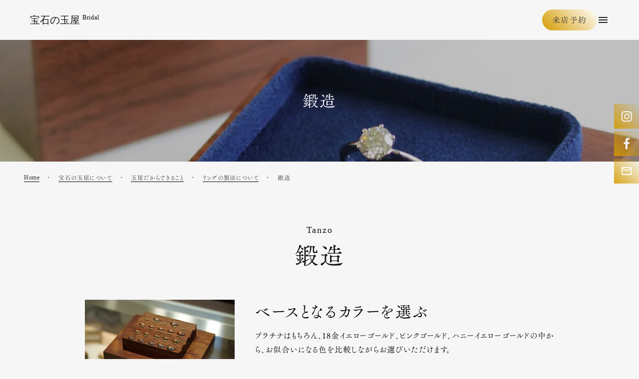

--- FILE ---
content_type: text/html;charset=utf-8
request_url: https://tamaya-bridal.jp/tanzo
body_size: 38574
content:
<!DOCTYPE html>
<html lang="ja">
<head><meta charset="utf-8">
<meta name="viewport" content="width=device-width, initial-scale=1">
<title>宝石の玉屋｜鍛造</title>
<link rel="preconnect" href="https://fonts.gstatic.com" crossorigin>
<meta name="generator" content="Studio.Design">
<meta name="robots" content="all">
<meta property="og:site_name" content="宝石の玉屋｜ブライダルリング専用サイト">
<meta property="og:title" content="宝石の玉屋｜鍛造">
<meta property="og:image" content="https://storage.googleapis.com/production-os-assets/assets/c652e6f1-82fc-48a9-af56-4d0ad379b6b5">
<meta property="og:description" content="北海道の玄関口札幌駅前通りに位置する宝石専門店。ブライダルリングから始まる人生の節目の喜びを「ジュエリー」というカタチにするお手伝いをいたします。創業87年を迎える地元一番の老舗店でアフターも安心して任せてください。">
<meta property="og:type" content="website">
<meta name="description" content="北海道の玄関口札幌駅前通りに位置する宝石専門店。ブライダルリングから始まる人生の節目の喜びを「ジュエリー」というカタチにするお手伝いをいたします。創業87年を迎える地元一番の老舗店でアフターも安心して任せてください。">
<meta property="twitter:card" content="summary_large_image">
<meta property="twitter:image" content="https://storage.googleapis.com/production-os-assets/assets/c652e6f1-82fc-48a9-af56-4d0ad379b6b5">
<meta name="apple-mobile-web-app-title" content="宝石の玉屋｜鍛造">
<meta name="format-detection" content="telephone=no,email=no,address=no">
<meta name="chrome" content="nointentdetection">
<meta property="og:url" content="/tanzo">
<link rel="icon" type="image/png" href="https://storage.googleapis.com/production-os-assets/assets/9a0551de-584b-4e50-99b4-1b9add024724" data-hid="2c9d455">
<link rel="apple-touch-icon" type="image/png" href="https://storage.googleapis.com/production-os-assets/assets/9a0551de-584b-4e50-99b4-1b9add024724" data-hid="74ef90c">
<link rel="stylesheet" href="https://fonts.fontplus.dev/v1/css/ln3mbRjm" crossorigin data-hid="4db45a4"><link rel="modulepreload" as="script" crossorigin href="/_nuxt/entry.6bc2a31e.js"><link rel="preload" as="style" href="/_nuxt/entry.4bab7537.css"><link rel="prefetch" as="image" type="image/svg+xml" href="/_nuxt/close_circle.c7480f3c.svg"><link rel="prefetch" as="image" type="image/svg+xml" href="/_nuxt/round_check.0ebac23f.svg"><link rel="prefetch" as="script" crossorigin href="/_nuxt/LottieRenderer.7dff33f0.js"><link rel="prefetch" as="script" crossorigin href="/_nuxt/error-404.3f1be183.js"><link rel="prefetch" as="script" crossorigin href="/_nuxt/error-500.4ea9075f.js"><link rel="stylesheet" href="/_nuxt/entry.4bab7537.css"><style>.page-enter-active{transition:.6s cubic-bezier(.4,.4,0,1)}.page-leave-active{transition:.3s cubic-bezier(.4,.4,0,1)}.page-enter-from,.page-leave-to{opacity:0}</style><style>:root{--rebranding-loading-bg:#e5e5e5;--rebranding-loading-bar:#222}</style><style>.app[data-v-d12de11f]{align-items:center;flex-direction:column;height:100%;justify-content:center;width:100%}.title[data-v-d12de11f]{font-size:34px;font-weight:300;letter-spacing:2.45px;line-height:30px;margin:30px}</style><style>.DynamicAnnouncer[data-v-cc1e3fda]{height:1px;margin:-1px;overflow:hidden;padding:0;position:absolute;width:1px;clip:rect(0,0,0,0);border-width:0;white-space:nowrap}</style><style>.TitleAnnouncer[data-v-1a8a037a]{height:1px;margin:-1px;overflow:hidden;padding:0;position:absolute;width:1px;clip:rect(0,0,0,0);border-width:0;white-space:nowrap}</style><style>.publish-studio-style[data-v-74fe0335]{transition:.4s cubic-bezier(.4,.4,0,1)}</style><style>.product-font-style[data-v-ed93fc7d]{transition:.4s cubic-bezier(.4,.4,0,1)}</style><style>/*! * Font Awesome Free 6.4.2 by @fontawesome - https://fontawesome.com * License - https://fontawesome.com/license/free (Icons: CC BY 4.0, Fonts: SIL OFL 1.1, Code: MIT License) * Copyright 2023 Fonticons, Inc. */.fa-brands,.fa-solid{-moz-osx-font-smoothing:grayscale;-webkit-font-smoothing:antialiased;--fa-display:inline-flex;align-items:center;display:var(--fa-display,inline-block);font-style:normal;font-variant:normal;justify-content:center;line-height:1;text-rendering:auto}.fa-solid{font-family:Font Awesome\ 6 Free;font-weight:900}.fa-brands{font-family:Font Awesome\ 6 Brands;font-weight:400}:host,:root{--fa-style-family-classic:"Font Awesome 6 Free";--fa-font-solid:normal 900 1em/1 "Font Awesome 6 Free";--fa-style-family-brands:"Font Awesome 6 Brands";--fa-font-brands:normal 400 1em/1 "Font Awesome 6 Brands"}@font-face{font-display:block;font-family:Font Awesome\ 6 Free;font-style:normal;font-weight:900;src:url(https://storage.googleapis.com/production-os-assets/assets/fontawesome/1629704621943/6.4.2/webfonts/fa-solid-900.woff2) format("woff2"),url(https://storage.googleapis.com/production-os-assets/assets/fontawesome/1629704621943/6.4.2/webfonts/fa-solid-900.ttf) format("truetype")}@font-face{font-display:block;font-family:Font Awesome\ 6 Brands;font-style:normal;font-weight:400;src:url(https://storage.googleapis.com/production-os-assets/assets/fontawesome/1629704621943/6.4.2/webfonts/fa-brands-400.woff2) format("woff2"),url(https://storage.googleapis.com/production-os-assets/assets/fontawesome/1629704621943/6.4.2/webfonts/fa-brands-400.ttf) format("truetype")}</style><style>.spinner[data-v-36413753]{animation:loading-spin-36413753 1s linear infinite;height:16px;pointer-events:none;width:16px}.spinner[data-v-36413753]:before{border-bottom:2px solid transparent;border-right:2px solid transparent;border-color:transparent currentcolor currentcolor transparent;border-style:solid;border-width:2px;opacity:.2}.spinner[data-v-36413753]:after,.spinner[data-v-36413753]:before{border-radius:50%;box-sizing:border-box;content:"";height:100%;position:absolute;width:100%}.spinner[data-v-36413753]:after{border-left:2px solid transparent;border-top:2px solid transparent;border-color:currentcolor transparent transparent currentcolor;border-style:solid;border-width:2px;opacity:1}@keyframes loading-spin-36413753{0%{transform:rotate(0deg)}to{transform:rotate(1turn)}}</style><style>@font-face{font-family:grandam;font-style:normal;font-weight:400;src:url(https://storage.googleapis.com/studio-front/fonts/grandam.ttf) format("truetype")}@font-face{font-family:Material Icons;font-style:normal;font-weight:400;src:url(https://storage.googleapis.com/production-os-assets/assets/material-icons/1629704621943/MaterialIcons-Regular.eot);src:local("Material Icons"),local("MaterialIcons-Regular"),url(https://storage.googleapis.com/production-os-assets/assets/material-icons/1629704621943/MaterialIcons-Regular.woff2) format("woff2"),url(https://storage.googleapis.com/production-os-assets/assets/material-icons/1629704621943/MaterialIcons-Regular.woff) format("woff"),url(https://storage.googleapis.com/production-os-assets/assets/material-icons/1629704621943/MaterialIcons-Regular.ttf) format("truetype")}.StudioCanvas{display:flex;height:auto;min-height:100dvh}.StudioCanvas>.sd{min-height:100dvh;overflow:clip}a,abbr,address,article,aside,audio,b,blockquote,body,button,canvas,caption,cite,code,dd,del,details,dfn,div,dl,dt,em,fieldset,figcaption,figure,footer,form,h1,h2,h3,h4,h5,h6,header,hgroup,html,i,iframe,img,input,ins,kbd,label,legend,li,main,mark,menu,nav,object,ol,p,pre,q,samp,section,select,small,span,strong,sub,summary,sup,table,tbody,td,textarea,tfoot,th,thead,time,tr,ul,var,video{border:0;font-family:sans-serif;line-height:1;list-style:none;margin:0;padding:0;text-decoration:none;-webkit-font-smoothing:antialiased;-webkit-backface-visibility:hidden;box-sizing:border-box;color:#333;transition:.3s cubic-bezier(.4,.4,0,1);word-spacing:1px}a:focus:not(:focus-visible),button:focus:not(:focus-visible),summary:focus:not(:focus-visible){outline:none}nav ul{list-style:none}blockquote,q{quotes:none}blockquote:after,blockquote:before,q:after,q:before{content:none}a,button{background:transparent;font-size:100%;margin:0;padding:0;vertical-align:baseline}ins{text-decoration:none}ins,mark{background-color:#ff9;color:#000}mark{font-style:italic;font-weight:700}del{text-decoration:line-through}abbr[title],dfn[title]{border-bottom:1px dotted;cursor:help}table{border-collapse:collapse;border-spacing:0}hr{border:0;border-top:1px solid #ccc;display:block;height:1px;margin:1em 0;padding:0}input,select{vertical-align:middle}textarea{resize:none}.clearfix:after{clear:both;content:"";display:block}[slot=after] button{overflow-anchor:none}</style><style>.sd{flex-wrap:nowrap;max-width:100%;pointer-events:all;z-index:0;-webkit-overflow-scrolling:touch;align-content:center;align-items:center;display:flex;flex:none;flex-direction:column;position:relative}.sd::-webkit-scrollbar{display:none}.sd,.sd.richText *{transition-property:all,--g-angle,--g-color-0,--g-position-0,--g-color-1,--g-position-1,--g-color-2,--g-position-2,--g-color-3,--g-position-3,--g-color-4,--g-position-4,--g-color-5,--g-position-5,--g-color-6,--g-position-6,--g-color-7,--g-position-7,--g-color-8,--g-position-8,--g-color-9,--g-position-9,--g-color-10,--g-position-10,--g-color-11,--g-position-11}input.sd,textarea.sd{align-content:normal}.sd[tabindex]:focus{outline:none}.sd[tabindex]:focus-visible{outline:1px solid;outline-color:Highlight;outline-color:-webkit-focus-ring-color}input[type=email],input[type=tel],input[type=text],select,textarea{-webkit-appearance:none}select{cursor:pointer}.frame{display:block;overflow:hidden}.frame>iframe{height:100%;width:100%}.frame .formrun-embed>iframe:not(:first-child){display:none!important}.image{position:relative}.image:before{background-position:50%;background-size:cover;border-radius:inherit;content:"";height:100%;left:0;pointer-events:none;position:absolute;top:0;transition:inherit;width:100%;z-index:-2}.sd.file{cursor:pointer;flex-direction:row;outline:2px solid transparent;outline-offset:-1px;overflow-wrap:anywhere;word-break:break-word}.sd.file:focus-within{outline-color:Highlight;outline-color:-webkit-focus-ring-color}.file>input[type=file]{opacity:0;pointer-events:none;position:absolute}.sd.text,.sd:where(.icon){align-content:center;align-items:center;display:flex;flex-direction:row;justify-content:center;overflow:visible;overflow-wrap:anywhere;word-break:break-word}.sd:where(.icon.fa){display:inline-flex}.material-icons{align-items:center;display:inline-flex;font-family:Material Icons;font-size:24px;font-style:normal;font-weight:400;justify-content:center;letter-spacing:normal;line-height:1;text-transform:none;white-space:nowrap;word-wrap:normal;direction:ltr;text-rendering:optimizeLegibility;-webkit-font-smoothing:antialiased}.sd:where(.icon.material-symbols){align-items:center;display:flex;font-style:normal;font-variation-settings:"FILL" var(--symbol-fill,0),"wght" var(--symbol-weight,400);justify-content:center;min-height:1em;min-width:1em}.sd.material-symbols-outlined{font-family:Material Symbols Outlined}.sd.material-symbols-rounded{font-family:Material Symbols Rounded}.sd.material-symbols-sharp{font-family:Material Symbols Sharp}.sd.material-symbols-weight-100{--symbol-weight:100}.sd.material-symbols-weight-200{--symbol-weight:200}.sd.material-symbols-weight-300{--symbol-weight:300}.sd.material-symbols-weight-400{--symbol-weight:400}.sd.material-symbols-weight-500{--symbol-weight:500}.sd.material-symbols-weight-600{--symbol-weight:600}.sd.material-symbols-weight-700{--symbol-weight:700}.sd.material-symbols-fill{--symbol-fill:1}a,a.icon,a.text{-webkit-tap-highlight-color:rgba(0,0,0,.15)}.fixed{z-index:2}.sticky{z-index:1}.button{transition:.4s cubic-bezier(.4,.4,0,1)}.button,.link{cursor:pointer}.submitLoading{opacity:.5!important;pointer-events:none!important}.richText{display:block;word-break:break-word}.richText [data-thread],.richText a,.richText blockquote,.richText em,.richText h1,.richText h2,.richText h3,.richText h4,.richText li,.richText ol,.richText p,.richText p>code,.richText pre,.richText pre>code,.richText s,.richText strong,.richText table tbody,.richText table tbody tr,.richText table tbody tr>td,.richText table tbody tr>th,.richText u,.richText ul{backface-visibility:visible;color:inherit;font-family:inherit;font-size:inherit;font-style:inherit;font-weight:inherit;letter-spacing:inherit;line-height:inherit;text-align:inherit}.richText p{display:block;margin:10px 0}.richText>p{min-height:1em}.richText img,.richText video{height:auto;max-width:100%;vertical-align:bottom}.richText h1{display:block;font-size:3em;font-weight:700;margin:20px 0}.richText h2{font-size:2em}.richText h2,.richText h3{display:block;font-weight:700;margin:10px 0}.richText h3{font-size:1em}.richText h4,.richText h5{font-weight:600}.richText h4,.richText h5,.richText h6{display:block;font-size:1em;margin:10px 0}.richText h6{font-weight:500}.richText [data-type=table]{overflow-x:auto}.richText [data-type=table] p{white-space:pre-line;word-break:break-all}.richText table{border:1px solid #f2f2f2;border-collapse:collapse;border-spacing:unset;color:#1a1a1a;font-size:14px;line-height:1.4;margin:10px 0;table-layout:auto}.richText table tr th{background:hsla(0,0%,96%,.5)}.richText table tr td,.richText table tr th{border:1px solid #f2f2f2;max-width:240px;min-width:100px;padding:12px}.richText table tr td p,.richText table tr th p{margin:0}.richText blockquote{border-left:3px solid rgba(0,0,0,.15);font-style:italic;margin:10px 0;padding:10px 15px}.richText [data-type=embed_code]{margin:20px 0;position:relative}.richText [data-type=embed_code]>.height-adjuster>.wrapper{position:relative}.richText [data-type=embed_code]>.height-adjuster>.wrapper[style*=padding-top] iframe{height:100%;left:0;position:absolute;top:0;width:100%}.richText [data-type=embed_code][data-embed-sandbox=true]{display:block;overflow:hidden}.richText [data-type=embed_code][data-embed-code-type=instagram]>.height-adjuster>.wrapper[style*=padding-top]{padding-top:100%}.richText [data-type=embed_code][data-embed-code-type=instagram]>.height-adjuster>.wrapper[style*=padding-top] blockquote{height:100%;left:0;overflow:hidden;position:absolute;top:0;width:100%}.richText [data-type=embed_code][data-embed-code-type=codepen]>.height-adjuster>.wrapper{padding-top:50%}.richText [data-type=embed_code][data-embed-code-type=codepen]>.height-adjuster>.wrapper iframe{height:100%;left:0;position:absolute;top:0;width:100%}.richText [data-type=embed_code][data-embed-code-type=slideshare]>.height-adjuster>.wrapper{padding-top:56.25%}.richText [data-type=embed_code][data-embed-code-type=slideshare]>.height-adjuster>.wrapper iframe{height:100%;left:0;position:absolute;top:0;width:100%}.richText [data-type=embed_code][data-embed-code-type=speakerdeck]>.height-adjuster>.wrapper{padding-top:56.25%}.richText [data-type=embed_code][data-embed-code-type=speakerdeck]>.height-adjuster>.wrapper iframe{height:100%;left:0;position:absolute;top:0;width:100%}.richText [data-type=embed_code][data-embed-code-type=snapwidget]>.height-adjuster>.wrapper{padding-top:30%}.richText [data-type=embed_code][data-embed-code-type=snapwidget]>.height-adjuster>.wrapper iframe{height:100%;left:0;position:absolute;top:0;width:100%}.richText [data-type=embed_code][data-embed-code-type=firework]>.height-adjuster>.wrapper fw-embed-feed{-webkit-user-select:none;-moz-user-select:none;user-select:none}.richText [data-type=embed_code_empty]{display:none}.richText ul{margin:0 0 0 20px}.richText ul li{list-style:disc;margin:10px 0}.richText ul li p{margin:0}.richText ol{margin:0 0 0 20px}.richText ol li{list-style:decimal;margin:10px 0}.richText ol li p{margin:0}.richText hr{border-top:1px solid #ccc;margin:10px 0}.richText p>code{background:#eee;border:1px solid rgba(0,0,0,.1);border-radius:6px;display:inline;margin:2px;padding:0 5px}.richText pre{background:#eee;border-radius:6px;font-family:Menlo,Monaco,Courier New,monospace;margin:20px 0;padding:25px 35px;white-space:pre-wrap}.richText pre code{border:none;padding:0}.richText strong{color:inherit;display:inline;font-family:inherit;font-weight:900}.richText em{font-style:italic}.richText a,.richText u{text-decoration:underline}.richText a{color:#007cff;display:inline}.richText s{text-decoration:line-through}.richText [data-type=table_of_contents]{background-color:#f5f5f5;border-radius:2px;color:#616161;font-size:16px;list-style:none;margin:0;padding:24px 24px 8px;text-decoration:underline}.richText [data-type=table_of_contents] .toc_list{margin:0}.richText [data-type=table_of_contents] .toc_item{color:currentColor;font-size:inherit!important;font-weight:inherit;list-style:none}.richText [data-type=table_of_contents] .toc_item>a{border:none;color:currentColor;font-size:inherit!important;font-weight:inherit;text-decoration:none}.richText [data-type=table_of_contents] .toc_item>a:hover{opacity:.7}.richText [data-type=table_of_contents] .toc_item--1{margin:0 0 16px}.richText [data-type=table_of_contents] .toc_item--2{margin:0 0 16px;padding-left:2rem}.richText [data-type=table_of_contents] .toc_item--3{margin:0 0 16px;padding-left:4rem}.sd.section{align-content:center!important;align-items:center!important;flex-direction:column!important;flex-wrap:nowrap!important;height:auto!important;max-width:100%!important;padding:0!important;width:100%!important}.sd.section-inner{position:static!important}@property --g-angle{syntax:"<angle>";inherits:false;initial-value:180deg}@property --g-color-0{syntax:"<color>";inherits:false;initial-value:transparent}@property --g-position-0{syntax:"<percentage>";inherits:false;initial-value:.01%}@property --g-color-1{syntax:"<color>";inherits:false;initial-value:transparent}@property --g-position-1{syntax:"<percentage>";inherits:false;initial-value:100%}@property --g-color-2{syntax:"<color>";inherits:false;initial-value:transparent}@property --g-position-2{syntax:"<percentage>";inherits:false;initial-value:100%}@property --g-color-3{syntax:"<color>";inherits:false;initial-value:transparent}@property --g-position-3{syntax:"<percentage>";inherits:false;initial-value:100%}@property --g-color-4{syntax:"<color>";inherits:false;initial-value:transparent}@property --g-position-4{syntax:"<percentage>";inherits:false;initial-value:100%}@property --g-color-5{syntax:"<color>";inherits:false;initial-value:transparent}@property --g-position-5{syntax:"<percentage>";inherits:false;initial-value:100%}@property --g-color-6{syntax:"<color>";inherits:false;initial-value:transparent}@property --g-position-6{syntax:"<percentage>";inherits:false;initial-value:100%}@property --g-color-7{syntax:"<color>";inherits:false;initial-value:transparent}@property --g-position-7{syntax:"<percentage>";inherits:false;initial-value:100%}@property --g-color-8{syntax:"<color>";inherits:false;initial-value:transparent}@property --g-position-8{syntax:"<percentage>";inherits:false;initial-value:100%}@property --g-color-9{syntax:"<color>";inherits:false;initial-value:transparent}@property --g-position-9{syntax:"<percentage>";inherits:false;initial-value:100%}@property --g-color-10{syntax:"<color>";inherits:false;initial-value:transparent}@property --g-position-10{syntax:"<percentage>";inherits:false;initial-value:100%}@property --g-color-11{syntax:"<color>";inherits:false;initial-value:transparent}@property --g-position-11{syntax:"<percentage>";inherits:false;initial-value:100%}</style><style>.snackbar[data-v-e23c1c77]{align-items:center;background:#fff;border:1px solid #ededed;border-radius:6px;box-shadow:0 16px 48px -8px rgba(0,0,0,.08),0 10px 25px -5px rgba(0,0,0,.11);display:flex;flex-direction:row;gap:8px;justify-content:space-between;left:50%;max-width:90vw;padding:16px 20px;position:fixed;top:32px;transform:translateX(-50%);-webkit-user-select:none;-moz-user-select:none;user-select:none;width:480px;z-index:9999}.snackbar.v-enter-active[data-v-e23c1c77],.snackbar.v-leave-active[data-v-e23c1c77]{transition:.4s cubic-bezier(.4,.4,0,1)}.snackbar.v-enter-from[data-v-e23c1c77],.snackbar.v-leave-to[data-v-e23c1c77]{opacity:0;transform:translate(-50%,-10px)}.snackbar .convey[data-v-e23c1c77]{align-items:center;display:flex;flex-direction:row;gap:8px;padding:0}.snackbar .convey .icon[data-v-e23c1c77]{background-position:50%;background-repeat:no-repeat;flex-shrink:0;height:24px;width:24px}.snackbar .convey .message[data-v-e23c1c77]{font-size:14px;font-style:normal;font-weight:400;line-height:20px;white-space:pre-line}.snackbar .convey.error .icon[data-v-e23c1c77]{background-image:url(/_nuxt/close_circle.c7480f3c.svg)}.snackbar .convey.error .message[data-v-e23c1c77]{color:#f84f65}.snackbar .convey.success .icon[data-v-e23c1c77]{background-image:url(/_nuxt/round_check.0ebac23f.svg)}.snackbar .convey.success .message[data-v-e23c1c77]{color:#111}.snackbar .button[data-v-e23c1c77]{align-items:center;border-radius:40px;color:#4b9cfb;display:flex;flex-shrink:0;font-family:Inter;font-size:12px;font-style:normal;font-weight:700;justify-content:center;line-height:16px;padding:4px 8px}.snackbar .button[data-v-e23c1c77]:hover{background:#f5f5f5}</style><style>a[data-v-757b86f2]{align-items:center;border-radius:4px;bottom:20px;height:20px;justify-content:center;left:20px;perspective:300px;position:fixed;transition:0s linear;width:84px;z-index:2000}@media (hover:hover){a[data-v-757b86f2]{transition:.4s cubic-bezier(.4,.4,0,1);will-change:width,height}a[data-v-757b86f2]:hover{height:32px;width:200px}}[data-v-757b86f2] .custom-fill path{fill:var(--03ccd9fe)}.fade-enter-active[data-v-757b86f2],.fade-leave-active[data-v-757b86f2]{position:absolute;transform:translateZ(0);transition:opacity .3s cubic-bezier(.4,.4,0,1);will-change:opacity,transform}.fade-enter-from[data-v-757b86f2],.fade-leave-to[data-v-757b86f2]{opacity:0}</style><style>.design-canvas__modal{height:100%;pointer-events:none;position:fixed;transition:none;width:100%;z-index:2}.design-canvas__modal:focus{outline:none}.design-canvas__modal.v-enter-active .studio-canvas,.design-canvas__modal.v-leave-active,.design-canvas__modal.v-leave-active .studio-canvas{transition:.4s cubic-bezier(.4,.4,0,1)}.design-canvas__modal.v-enter-active .studio-canvas *,.design-canvas__modal.v-leave-active .studio-canvas *{transition:none!important}.design-canvas__modal.isNone{transition:none}.design-canvas__modal .design-canvas__modal__base{height:100%;left:0;pointer-events:auto;position:fixed;top:0;transition:.4s cubic-bezier(.4,.4,0,1);width:100%;z-index:-1}.design-canvas__modal .studio-canvas{height:100%;pointer-events:none}.design-canvas__modal .studio-canvas>*{background:none!important;pointer-events:none}</style></head>
<body ><div id="__nuxt"><div><span></span><!----><!----></div></div><script type="application/json" id="__NUXT_DATA__" data-ssr="true">[["Reactive",1],{"data":2,"state":4,"_errors":5,"serverRendered":6,"path":7,"pinia":8},{"dynamicDatatanzo":3},null,{},{"dynamicDatatanzo":3},true,"/tanzo",{"cmsContentStore":9,"indexStore":12,"projectStore":15,"productStore":38,"pageHeadStore":469},{"listContentsMap":10,"contentMap":11},["Map"],["Map"],{"routeType":13,"host":14},"publish","tamaya-bridal.jp",{"project":16},{"id":17,"name":18,"type":19,"customDomain":20,"iconImage":20,"coverImage":21,"displayBadge":22,"integrations":23,"snapshot_path":36,"snapshot_id":37,"recaptchaSiteKey":-1},"EXawExmwOD","宝石の玉屋｜ブライダルリング専用サイト","web","","https://storage.googleapis.com/production-os-assets/assets/aa0919fa-103f-4d9a-b851-37b7c39aa3ae",false,[24,27,30,33],{"integration_name":25,"code":26},"fontplus","ln3mbRjm",{"integration_name":28,"code":29},"google-analytics","G-BEGGHY22QK",{"integration_name":31,"code":32},"google-tag-manager","GTM-K8NQFGG",{"integration_name":34,"code":35},"typesquare","unused","https://storage.googleapis.com/studio-publish/projects/EXawExmwOD/BW28Q6NZqv/","BW28Q6NZqv",{"product":39,"isLoaded":6,"selectedModalIds":466,"redirectPage":3,"isInitializedRSS":22,"pageViewMap":467,"symbolViewMap":468},{"breakPoints":40,"colors":53,"fonts":54,"head":137,"info":143,"pages":150,"resources":407,"symbols":411,"style":426,"styleVars":428,"enablePassword":22,"classes":463,"publishedUid":465},[41,44,47,50],{"maxWidth":42,"name":43},480,"mobile",{"maxWidth":45,"name":46},768,"tablet",{"maxWidth":48,"name":49},320,"mini",{"maxWidth":51,"name":52},1140,"small",[],[55,64,66,76,78,83,87,101,105,109,114,122,126,130],{"family":56,"subsets":57,"variants":61,"vendor":63},"Tenor Sans",[58,59,60],"cyrillic","latin","latin-ext",[62],"regular","google",{"family":65,"vendor":34},"中ゴシックBBB",{"family":67,"subsets":68,"variants":70,"vendor":63},"Noto Sans JP",[59,69],"japanese",[71,72,62,73,74,75],"100","300","500","700","900",{"family":77,"vendor":34},"A1明朝",{"family":79,"subsets":80,"variants":82,"vendor":63},"Alex Brush",[59,60,81],"vietnamese",[62],{"family":84,"subsets":85,"variants":86,"vendor":63},"Pinyon Script",[59,60,81],[62],{"family":88,"subsets":89,"variants":93,"vendor":63},"EB Garamond",[58,90,91,92,59,60,81],"cyrillic-ext","greek","greek-ext",[62,73,94,74,95,96,97,98,99,100],"600","800","italic","500italic","600italic","700italic","800italic",{"family":102,"subsets":103,"variants":104,"vendor":63},"Cinzel",[59,60],[62,73,94,74,95,75],{"family":106,"subsets":107,"variants":108,"vendor":63},"Luxurious Script",[59,60,81],[62],{"family":110,"subsets":111,"variants":113,"vendor":63},"Bellefair",[112,59,60],"hebrew",[62],{"family":115,"subsets":116,"variants":117,"vendor":25},"Tsukushi Mincho",[69],[118,72,119,120,121,73,94,74,95],"200","350","400","450",{"family":123,"subsets":124,"variants":125,"vendor":25},"Tsukushi Old Mincho",[69],[72],{"family":127,"subsets":128,"variants":129,"vendor":63},"Inter",[58,90,91,92,59,60,81],[71,118,72,62,73,94,74,95,75],{"family":131,"subsets":132,"variants":133,"vendor":63},"Lato",[59,60],[71,134,72,135,62,96,74,99,75,136],"100italic","300italic","900italic",{"favicon":138,"lang":139,"meta":140,"title":18},"https://storage.googleapis.com/production-os-assets/assets/738ee36a-3c54-442a-8b95-9ce2b952ccf0","ja",{"description":141,"og:image":142},"北海道の玄関口札幌駅前通りに位置する宝石専門店。ブライダルリングから始まる人生の節目の喜びを「ジュエリー」というカタチにするお手伝いをいたします。創業87年を迎える地元一番の老舗店でアフターも安心して任せてください。","https://storage.googleapis.com/production-os-assets/assets/c652e6f1-82fc-48a9-af56-4d0ad379b6b5",{"baseWidth":144,"created_at":145,"screen":146,"type":19,"updated_at":148,"version":149},1280,1518591100346,{"height":147,"isAutoHeight":22,"width":144,"workingState":22},600,1518792996878,"4.1.9",[151,166,174,182,190,198,206,214,222,230,238,246,254,262,270,278,286,294,302,310,318,326,334,342,350,359,367,372,376,380,384,397],{"head":152,"id":156,"position":157,"type":159,"uuid":160,"symbolIds":161},{"favicon":153,"meta":154,"title":20},"https://storage.googleapis.com/production-os-assets/assets/9a0551de-584b-4e50-99b4-1b9add024724",{"description":141,"og:image":155},"https://storage.googleapis.com/production-os-assets/assets/955966c7-eb1c-4e0f-ba98-1bbe7f32a4c8","/",{"x":158,"y":158},0,"page","91811169-5680-4527-bac7-91ac4440e013",[162,163,164,165],"f67e2276-2bb5-4feb-981c-e2de16eeb066","c4c2d891-78fa-45c3-9fed-5a1391621b78","3cb993e8-0721-4cbe-83d5-36137a402c91","bf070343-5c00-42e1-a027-551eb4b80692",{"head":167,"id":170,"position":171,"type":159,"uuid":172,"symbolIds":173},{"favicon":153,"meta":168,"title":169},{"description":141,"og:image":20},"宝石の玉屋｜ご成約者様アンケート","questionnaire2",{"x":158,"y":158},"15b6c14e-45c1-437e-a53d-a057082777e9",[162,165,163,164],{"head":175,"id":178,"position":179,"type":159,"uuid":180,"symbolIds":181},{"favicon":153,"meta":176,"title":177},{"description":141,"og:image":20},"宝石の玉屋｜お客様アンケート","questionnaire",{"x":158,"y":158},"34117406-668a-448b-b416-2ab40f6d39e5",[162,165,163,164],{"head":183,"id":186,"position":187,"type":159,"uuid":188,"symbolIds":189},{"favicon":153,"meta":184,"title":185},{"description":141,"og:image":20},"宝石の玉屋｜10colors","10colors",{"x":158,"y":158},"9a8331ad-80a6-458f-9ad2-cdd65b0b4486",[162,165,163,164],{"head":191,"id":194,"position":195,"type":159,"uuid":196,"symbolIds":197},{"favicon":153,"meta":192,"title":193},{"description":141,"og:image":20},"宝石の玉屋｜10colors：色を選ぶ","10colors-2",{"x":158,"y":158},"3ca60518-a09a-48ba-b6b6-15a3c4aa0ec6",[162,165,163,164],{"head":199,"id":202,"position":203,"type":159,"uuid":204,"symbolIds":205},{"favicon":153,"meta":200,"title":201},{"description":141,"og:image":20},"宝石の玉屋｜10colors：デザインを選ぶ","10colors-3",{"x":158,"y":158},"25a29657-2c5f-4a5b-b01a-b959e8421bef",[162,163,164,165],{"head":207,"id":210,"position":211,"type":159,"uuid":212,"symbolIds":213},{"favicon":153,"meta":208,"title":209},{"description":141,"og:image":20},"10colors：オーダーの流れ","10colors-4",{"x":158,"y":158},"a0ae66d5-e040-4dfa-ad2c-edad050976be",[162,163,164,165],{"head":215,"id":218,"position":219,"type":159,"uuid":220,"symbolIds":221},{"favicon":153,"meta":216,"title":217},{"description":141,"og:image":20},"宝石の玉屋｜10colors：コンセプト","10colors-5",{"x":158,"y":158},"404356af-522f-4538-bc69-68aaf94205ae",[162,165,163,164],{"head":223,"id":226,"position":227,"type":159,"uuid":228,"symbolIds":229},{"favicon":153,"meta":224,"title":225},{"description":141,"og:image":20},"宝石の玉屋｜宝石の玉屋について","about",{"x":158,"y":158},"e7e927d9-0a8a-4a1f-8aec-273ee9cd886c",[162,163,164,165],{"head":231,"id":234,"position":235,"type":159,"uuid":236,"symbolIds":237},{"favicon":153,"meta":232,"title":233},{"description":141,"og:image":20},"宝石の玉屋｜玉屋だからできること","brand",{"x":158,"y":158},"0a342e38-12de-44f6-b0c7-a7e70428ce2c",[162,163,164,165],{"head":239,"id":242,"position":243,"type":159,"uuid":244,"symbolIds":245},{"favicon":153,"meta":240,"title":241},{"description":141,"og:image":20},"宝石の玉屋｜玉屋のリング選び","guidance",{"x":158,"y":158},"ee9f39fa-0fd7-48ef-b7dc-89b70372ec83",[162,163,164,165],{"head":247,"id":250,"position":251,"type":159,"uuid":252,"symbolIds":253},{"favicon":153,"meta":248,"title":249},{"description":141,"og:image":20},"宝石の玉屋｜商品一覧","ringlist",{"x":158,"y":158},"cdf8dd2c-9e23-42e3-98ed-db5d2aea9324",[162,163,164,165],{"head":255,"id":258,"position":259,"type":159,"uuid":260,"symbolIds":261},{"favicon":153,"meta":256,"title":257},{"description":141,"og:image":20},"リングの製法について","method",{"x":158,"y":158},"4ade73bc-abb5-4739-b3e9-86bb04afa9c0",[162,163,164,165],{"head":263,"id":266,"position":267,"type":159,"uuid":268,"symbolIds":269},{"favicon":153,"meta":264,"title":265},{"description":141,"og:image":20},"宝石の玉屋｜鋳造","chuzo",{"x":158,"y":158},"d7890b20-e131-4016-94d3-b4ef63b6eca5",[162,163,164,165],{"head":271,"id":274,"position":275,"type":159,"uuid":276,"symbolIds":277},{"favicon":153,"meta":272,"title":273},{"description":141,"og:image":20},"宝石の玉屋｜鍛造","tanzo",{"x":158,"y":158},"44ac7703-24dd-48a8-8930-a51d322ecce8",[162,163,164,165],{"head":279,"id":282,"position":283,"type":159,"uuid":284,"symbolIds":285},{"favicon":153,"meta":280,"title":281},{"description":141,"og:image":20},"宝石の玉屋｜Disney DREAM TRAVEL","disneydreamtravel",{"x":158,"y":158},"db997ca3-4405-44af-8d69-a7355e5d6378",[162,163,164,165],{"head":287,"id":290,"position":291,"type":159,"uuid":292,"symbolIds":293},{"favicon":153,"meta":288,"title":289},{"description":141,"og:image":20},"宝石の玉屋｜オーダーメイド相談会","custommade",{"x":158,"y":158},"0285631d-39c9-4d8d-b4ca-07b8acda03c1",[162,163,164,165],{"head":295,"id":298,"position":299,"type":159,"uuid":300,"symbolIds":301},{"favicon":153,"meta":296,"title":297},{"description":141,"og:image":20},"宝石の玉屋｜ご成約・ご来店特典","fair",{"x":158,"y":158},"0dd32d50-4937-4bb5-b60e-2433633df280",[162,163,164,165],{"head":303,"id":306,"position":307,"type":159,"uuid":308,"symbolIds":309},{"favicon":153,"meta":304,"title":305},{"description":141,"og:image":20},"宝石の玉屋｜アフターサービス","aftersaleservice",{"x":158,"y":158},"ea5faf26-2602-4ff6-8d5f-9b0d9e605430",[162,163,164,165],{"head":311,"id":314,"position":315,"type":159,"uuid":316,"symbolIds":317},{"favicon":153,"meta":312,"title":313},{"description":141,"og:image":20},"宝石の玉屋｜ご来店予約・お問い合わせ","contact",{"x":158,"y":158},"e37d1fb1-c7a9-485d-887d-56419769dd10",[162,163,164,165],{"head":319,"id":322,"position":323,"type":159,"uuid":324,"symbolIds":325},{"favicon":153,"meta":320,"title":321},{"description":141,"og:image":20},"宝石の玉屋｜アクセス","access",{"x":158,"y":158},"d8cf7686-7b4a-4b75-bc15-7a2471699b29",[162,163,164,165],{"head":327,"id":330,"position":331,"type":159,"uuid":332,"symbolIds":333},{"favicon":153,"meta":328,"title":329},{"description":141,"og:image":20},"宝石の玉屋｜会社概要","company",{"x":158,"y":158},"cd26f905-04c7-4b9b-9136-2c3171bb0f12",[162,163,164,165],{"head":335,"id":338,"position":339,"type":159,"uuid":340,"symbolIds":341},{"favicon":153,"meta":336,"title":337},{"description":141,"og:image":20},"宝石の玉屋｜プライバシーポリシー","privacypolicy",{"x":158,"y":158},"ef2f028c-6969-4b5f-9d0c-886238fc98e4",[162,163,164,165],{"head":343,"id":347,"type":159,"uuid":348,"symbolIds":349},{"favicon":344,"meta":345,"title":346},"https://storage.googleapis.com/production-os-assets/assets/4728af57-3b94-4691-bf92-68e47cbad03f",{"description":141,"og:image":20},"宝石の玉屋｜404 not found","404","0b145ac9-720b-41d1-9536-61c5843f912b",[163,164,162,165],{"head":351,"id":356,"type":159,"uuid":357,"symbolIds":358},{"favicon":352,"meta":353,"title":355},"https://storage.googleapis.com/production-os-assets/assets/7141d077-a8a8-468a-b607-ad07178be847",{"description":20,"og:image":354},"https://storage.googleapis.com/production-os-assets/assets/3958654a-ee70-4b0b-8cb7-6bd6f8d13ee9","宝石の玉屋 | LIST","ring","bb5596c5-18a9-452e-b5cd-0098efaf331f",[163,164,162,165],{"head":360,"id":364,"type":159,"uuid":365,"symbolIds":366},{"favicon":361,"meta":362,"title":363},"https://storage.googleapis.com/production-os-assets/assets/35ee7a70-c11d-47f2-bf70-4134a03e8bca",{"description":141},"NEWS | 宝石の玉屋","news","755cc3e1-2e32-40a1-8363-c087ff90c285",[165,163,164,162],{"id":368,"type":369,"uuid":370,"symbolIds":371},"navigation","modal","84e0c883-c510-433d-afc5-7fe7976d2496",[],{"id":373,"isCookieModal":22,"responsive":6,"type":369,"uuid":374,"symbolIds":375},"stylechart","87f5d427-ea56-49aa-b440-276e09fc1aa3",[],{"id":377,"isCookieModal":22,"responsive":6,"type":369,"uuid":378,"symbolIds":379},"brand_kiseki","8504a75f-bd9e-4dac-b24e-4423caa0de98",[],{"id":381,"isCookieModal":22,"responsive":6,"type":369,"uuid":382,"symbolIds":383},"brand_clematis","75cc2546-f952-4b8e-9073-3e3b4666ae14",[],{"cmsRequest":385,"head":388,"id":394,"type":159,"uuid":395,"symbolIds":396},{"contentSlug":386,"schemaKey":387},"{{$route.params.slug}}","posts",{"favicon":389,"meta":390,"title":393},"https://storage.googleapis.com/production-os-assets/assets/36113c76-13a0-4d88-afe0-c5debefdee64",{"description":391,"og:image":392},"{{body}} ","{{cover}}","{{title}}  | 宝石の玉屋","ring/:slug","bb4a0610-c7dc-4c14-8874-74e4714f7832",[163,164,162,165],{"cmsRequest":398,"head":400,"id":404,"type":159,"uuid":405,"symbolIds":406},{"contentSlug":386,"schemaKey":399},"uHEmrOzP",{"favicon":401,"meta":402,"title":393},"https://storage.googleapis.com/production-os-assets/assets/7b3d361c-3135-41fb-b746-ce5f75027678",{"description":391,"og:image":403},"https://storage.googleapis.com/production-os-assets/assets/5ff77cdf-b227-4720-85a3-422d02078ffd","news/:slug","920529c4-f7e5-404f-ac65-5ac188c52c8d",[163,164,162,165],{"rssList":408,"apiList":409,"cmsProjectId":410},[],[],"cb8527fae92249589411",[412,414,416,418,420,422,423,424,425],{"uuid":413},"3510f8fe-78c6-4a8f-9386-3791cb01d632",{"uuid":415},"04e72021-d181-4032-91e7-5a421356048d",{"uuid":417},"e5b4c9ee-3f53-4fa4-8bd0-8783d8ee262e",{"uuid":419},"3b7c14c8-6d30-4f88-8384-0b0fb37d493d",{"uuid":421},"bed2f942-d718-4aef-b88b-8fad7cb1bc42",{"uuid":162},{"uuid":165},{"uuid":163},{"uuid":164},{"fontFamily":427},[],{"fontFamily":429},[430,433,435,438,440,443,446,448,451,453,456,459,461],{"key":431,"name":20,"value":432},"d7b7c66f","'Tenor Sans'",{"key":434,"name":20,"value":65},"50af8043",{"key":436,"name":20,"value":437},"87b23ce3","'Noto Sans JP'",{"key":439,"name":20,"value":77},"e3830e81",{"key":441,"name":20,"value":442},"08b5e433","'Pinyon Script'",{"key":444,"name":20,"value":445},"07929931","'EB Garamond'",{"key":447,"name":20,"value":102},"3db7abea",{"key":449,"name":20,"value":450},"799e7882","'Luxurious Script'",{"key":452,"name":20,"value":110},"cf825c48",{"key":454,"name":20,"value":455},"58b8ce1b","'Tsukushi Mincho'",{"key":457,"name":20,"value":458},"e9a581ba","'Tsukushi Old Mincho'",{"key":460,"name":20,"value":127},"4a95cc08",{"key":462,"name":20,"value":131},"6b80c3df",{"typography":464},[],"20251122060704",[],{},["Map"],{"googleFontMap":470,"typesquareLoaded":22,"hasCustomFont":22,"materialSymbols":471},["Map"],[]]</script><script>window.__NUXT__={};window.__NUXT__.config={public:{apiBaseUrl:"https://api.studiodesignapp.com/api",cmsApiBaseUrl:"https://api.cms.studiodesignapp.com",previewBaseUrl:"https://preview.studio.site",facebookAppId:"569471266584583",firebaseApiKey:"AIzaSyBkjSUz89vvvl35U-EErvfHXLhsDakoNNg",firebaseProjectId:"studio-7e371",firebaseAuthDomain:"studio-7e371.firebaseapp.com",firebaseDatabaseURL:"https://studio-7e371.firebaseio.com",firebaseStorageBucket:"studio-7e371.appspot.com",firebaseMessagingSenderId:"373326844567",firebaseAppId:"1:389988806345:web:db757f2db74be8b3",studioDomain:".studio.site",studioPublishUrl:"https://storage.googleapis.com/studio-publish",studioPublishIndexUrl:"https://storage.googleapis.com/studio-publish-index",rssApiPath:"https://rss.studiodesignapp.com/rssConverter",embedSandboxDomain:".studioiframesandbox.com",apiProxyUrl:"https://studio-api-proxy-rajzgb4wwq-an.a.run.app",proxyApiBaseUrl:"",isDev:false,fontsApiBaseUrl:"https://fonts.studio.design",jwtCookieName:"jwt_token"},app:{baseURL:"/",buildAssetsDir:"/_nuxt/",cdnURL:""}}</script><script type="module" src="/_nuxt/entry.6bc2a31e.js" crossorigin></script></body>
</html>

--- FILE ---
content_type: text/plain; charset=utf-8
request_url: https://analytics.studiodesignapp.com/event
body_size: -234
content:
Message published: 17689815736643763